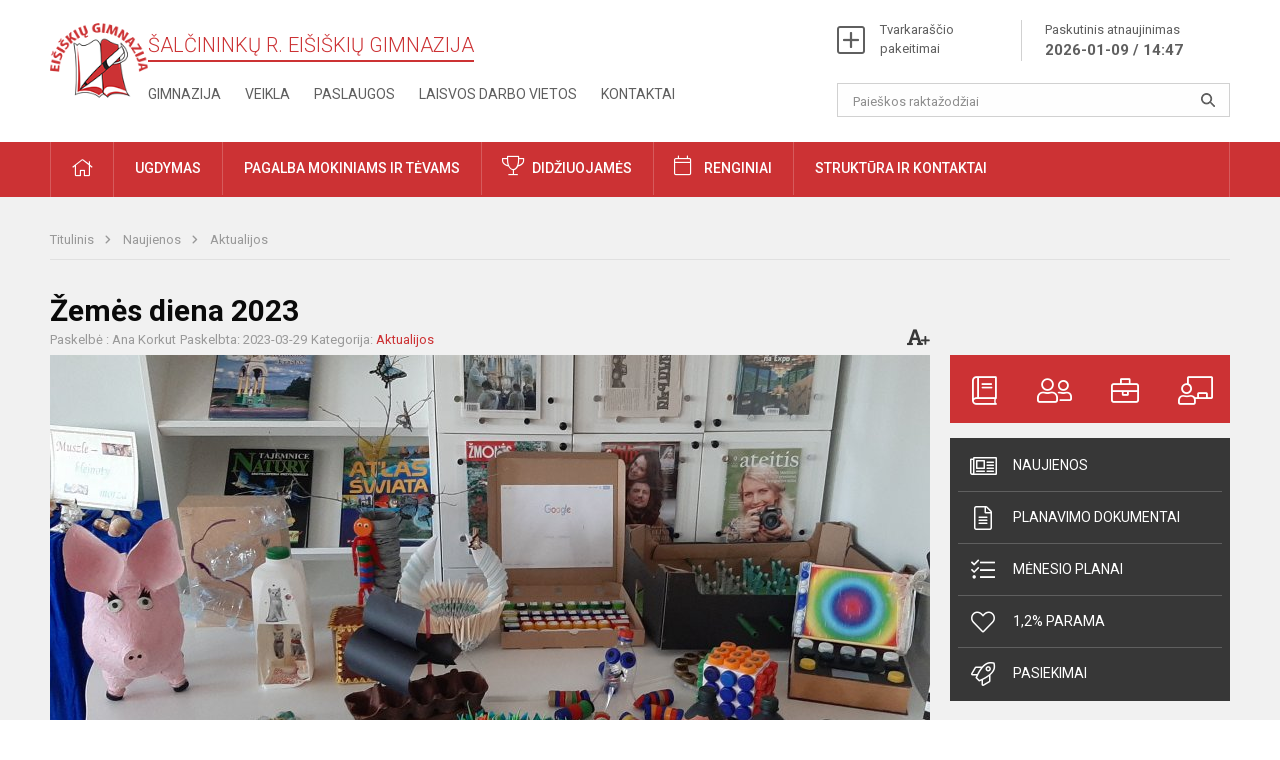

--- FILE ---
content_type: text/html; charset=UTF-8
request_url: https://eisiskiugimnazija.lt/lt/naujienos/aktualijos/2023/03/zemes-diena-2023
body_size: 8278
content:
<!doctype html>
<html class="no-js" lang="en">
<head>
    <meta charset="utf-8"/>
<meta http-equiv="x-ua-compatible" content="ie=edge">
<meta name="viewport" content="width=device-width, initial-scale=1.0"/>
<meta name="title" content="Žemės diena 2023">
<meta name="description" content="Kovo 21 d... ">
<meta name="theme-color" content="#000000"/>
<meta name="mobile-web-app-capable" content="yes">

<link rel="apple-touch-icon" sizes="180x180" href="/apple-touch-icon.png">
<link rel="icon" type="image/png" sizes="32x32" href="/favicon-32x32.png">
<link rel="icon" type="image/png" sizes="16x16" href="/favicon-16x16.png">
<link rel="manifest" href="/manifest.json">
<meta name="msapplication-TileColor" content="#da532c">




<title>
            Žemės diena 2023 | Šalčininkų r. Eišiškių gimnazija
    </title>

<link rel="stylesheet" href="/assets/build/css/app.css?id=205498aa96575c4844a0"/>

<link href="https://fonts.googleapis.com/css?family=Roboto:300,400,500,700&amp;subset=latin-ext" rel="stylesheet">
<link href="https://fonts.googleapis.com/css?family=Roboto+Condensed&amp;subset=latin-ext" rel="stylesheet">

    
                
                    
            
    <meta property="og:site_name" content="Šalčininkų r. Eišiškių gimnazija"/>
    <meta property="og:title" content="Žemės diena 2023"/>
    <meta property="og:description" content="Kovo 21 d... "/>
    <meta property="og:image" content="/app/default/assets/naujienos/20230324_083911.jpg"/>
    <meta property="og:url" content="https://eisiskiugimnazija.lt/lt/naujienos/aktualijos/2023/03/zemes-diena-2023 "/>
    <meta property="og:type" content="website"/>

<script>
    var Laravel = {
        csrfToken: 'DuTPNeuJQRvPVepg96CdwmmPapC8oJgAmxtsR9us',
        recaptchaKey: '6LcytisUAAAAAG2BTLV6ivzH0ECI4fRxwEyoIZFM'
    };
</script>



</head>
<body class="">
<div id="fb-root"></div>
<script>(function (d, s, id) {
        var js, fjs = d.getElementsByTagName(s)[0];
        if (d.getElementById(id)) return;
        js = d.createElement(s);
        js.id = id;
        js.src = "//connect.facebook.net/lt_LT/sdk.js#xfbml=1&version=v2.10&appId=1142490675765092";
        fjs.parentNode.insertBefore(js, fjs);
    }(document, 'script', 'facebook-jssdk'));
</script>


<script>
    document.addEventListener("DOMContentLoaded", function (event) {
        $('a').keyup(function (e) {
            var active_a = $(document.activeElement);
            var parent_a = active_a.parents('ul').prev('a');

            //po tab paspaudimo uzdaromi visi expanded, isskyrus navigacijos parent elementa
            $('a').attr("aria-expanded", 'false');
            parent_a.attr("aria-expanded", 'true');

            //Paspaudus pele uzdaromi visi expanded
            $( "body" ).click(function() {
                $(this).attr("aria-expanded", 'false');
            });

            //paspaudus enter atidaromas expanded, visi kiti uzdaromi
            if (e.keyCode == 13) {
                $('a').attr("aria-expanded", 'false');
                var is_expanded = $(this).attr('aria-expanded');

                if (is_expanded === 'true') {
                    $(this).attr("aria-expanded", 'false');
                } else {
                    $(this).attr("aria-expanded", 'true');
                }
            }
        });
    });
</script>

<div class="cookies-hold" id="europeCookieWrapper" style="display: none;">
    <div class="row">
        <div class="small-12 medium-9 large-10 columns nopadleft cookies-text">
            cookies::body
        </div>
        <div class="small-12 medium-3 large-2 columns nopadright cookies-button">
            <a class="btn-grey" id="europeCookieClose">cookies::agree</a>
        </div>
    </div>
</div>


<div class="small-12 columns nopad mobile-nav-top-block">
    <div class="small-3 medium-2 columns mobile-logo text-center">
        <a href="/"><img src="/app/default/assets/mokykla/logo.png"></a>
    </div>
    <div class="small-9 medium-10 columns nopad mobile-top-nav">
        <ul>
            
                            <li><a href="https://eisiskiugimnazija.lt/lt/tvarkarasciai/tvarkarasciu-pakeitimai"><i class="fal fa-exchange"></i></a></li>
                            <li><a href="https://eisiskiugimnazija.lt/lt/paskutiniai-atnaujinimai"><i class="fal fa-clock"></i></a></li>
                        
            <li><a href="#" class="trigger-search"><i class="fal fa-search"></i></a></li>
            <li><a href="#" class="trigger">
                    <i class="fal fa-bars"></i>
                    <i class="fal fa-times" style="display: none;"></i>
                </a>
            </li>
        </ul>
    </div>
</div>


<div class="row row-padd">
    <div class="small-12 columns mobile-search-block text-center">
        <form action="https://eisiskiugimnazija.lt/lt/search">
            <input type="text"
                   placeholder="Paieškos raktažodžiai"
                   name="q"
                   autocomplete="off"
                   value=""
            >
            <button type="submit"></button>
        </form>
    </div>
</div>

<div class="small-12 columns nopad mobile-nav-list">
    <style>
    .nav ul li a[aria-expanded="true"] + ul {
        display: block;
    }
</style>

<ul>
                                        <li class="">
                    <a aria-haspopup="true" aria-expanded="false" role="button" target="_self"
                       class="" href="https://eisiskiugimnazija.lt/lt/naujienos">Naujienos</a>
                </li>
                                                            <li class="">
                    <a aria-haspopup="true" aria-expanded="false" role="button" target="_self"
                       class="" href="https://eisiskiugimnazija.lt/lt/pagalba-mokiniams-ir-tevams">Pagalba mokiniams ir tėvams</a>
                </li>
                                                            <li class="">
                    <a aria-haspopup="true" aria-expanded="false" role="button" target="_self"
                       class="" href="https://eisiskiugimnazija.lt/lt/gimnazija">Gimnazija</a>
                </li>
                                                            <li class="">
                    <a aria-haspopup="true" aria-expanded="false" role="button" target="_self"
                       class="" href="https://eisiskiugimnazija.lt/lt/ugdymas">Ugdymas</a>
                </li>
                                                            <li class="">
                    <a aria-haspopup="true" aria-expanded="false" role="button" target="_self"
                       class="" href="https://eisiskiugimnazija.lt/lt/veikla">Veikla</a>
                </li>
                                                            <li class="">
                    <a aria-haspopup="true" aria-expanded="false" role="button" target="_self"
                       class="" href="https://eisiskiugimnazija.lt/lt/neformalus-svietimas">Neformalus švietimas</a>
                </li>
                                                            <li class="">
                    <a aria-haspopup="true" aria-expanded="false" role="button" target="_self"
                       class="" href="https://eisiskiugimnazija.lt/lt/struktura-ir-kontaktai">Struktūra ir kontaktai</a>
                </li>
                                                            <li class="">
                    <a aria-haspopup="true" aria-expanded="false" role="button" target="_self"
                       class="" href="https://eisiskiugimnazija.lt/lt/pasiekimai">Pasiekimai</a>
                </li>
                                                            <li class="">
                    <a aria-haspopup="true" aria-expanded="false" role="button" target="_self"
                       class="" href="https://eisiskiugimnazija.lt/lt/naujienos/renginiai">Renginiai</a>
                </li>
                                                            <li class="">
                    <a aria-haspopup="true" aria-expanded="false" role="button" target="_self"
                       class="" href="https://eisiskiugimnazija.lt/lt/paslaugos">Paslaugos</a>
                </li>
                                                            <li class="">
                    <a aria-haspopup="true" aria-expanded="false" role="button" target="_self"
                       class="" href="https://eisiskiugimnazija.lt/lt/struktura-ir-kontaktai/kontaktai">Kontaktai</a>
                </li>
                        </ul>
</div>

<div class="row row-padd">
    <div class="small-12 columns nopad header">
        <div class="small-1 columns nopad header-left">
            <a href="/"><img title="" src="/app/default/assets/mokykla/logo.png"></a>
        </div>
        <div class="small-7 columns nopad header-middle">
            <div class="small-12 columns nopadleft slogan">
                <span>Šalčininkų r. Eišiškių gimnazija</span>
            </div>
            <div class="small-12 columns nopadleft slonan-nav">
                
<ul class="">
            <li class="
        
        
        
        
        ">

        <a
                href="https://eisiskiugimnazija.lt/lt/gimnazija"
                target="_self"
                class=" "
                
                        >
            Gimnazija
        </a>

                </li>
            <li class="
        
        
        
        
        ">

        <a
                href="https://eisiskiugimnazija.lt/lt/veikla"
                target="_self"
                class=" "
                
                        >
            Veikla
        </a>

                </li>
            <li class="
        
        
        
        
        ">

        <a
                href="https://eisiskiugimnazija.lt/lt/paslaugos"
                target="_self"
                class=" "
                
                        >
            Paslaugos
        </a>

                </li>
            <li class="
        
        
        
        
        ">

        <a
                href="https://eisiskiugimnazija.lt/lt/laisvos-darbo-vietos"
                target="_self"
                class=" "
                
                        >
            Laisvos darbo vietos
        </a>

                </li>
            <li class="
        
        
        
        
        ">

        <a
                href="https://eisiskiugimnazija.lt/lt/struktura-ir-kontaktai/kontaktai"
                target="_self"
                class=" "
                
                        >
            Kontaktai
        </a>

                </li>
    
</ul>

            </div>
        </div>
        <div class="small-4 columns nopad header-right">
            <div class="small-12 columns nopad schedule">
                <ul>
                    <li><a href="/tvarkarasciai/tvarkarasciu-pakeitimai">Tvarkaraščio pakeitimai</a></li>
                    <li>
                        <a href="/paskutiniai-atnaujinimai">Paskutinis atnaujinimas
                            <span>2026-01-09 / 14:47</span>
                        </a>
                    </li>
                </ul>
            </div>
            <div class="small-12 columns nopad search-block">
                <form action="https://eisiskiugimnazija.lt/lt/search">
                    <input type="text"
                           placeholder="Paieškos raktažodžiai"
                           name="q"
                           autocomplete="off"
                           value=""
                    >
                    <button type="submit"></button>
                </form>
            </div>
        </div>
    </div>
</div>

<div class="bg-green">
    <div class="row row-padd">
        <div class="small-12 columns nopad nav">
            <style>
    .nav ul li a[aria-expanded="true"] + ul {
        display: block;
    }
</style>

<ul>
                                        <li class="">
                    <a aria-haspopup="true" aria-expanded="false" role="button" target="_self"
                       class="" href="https://eisiskiugimnazija.lt/lt"><i class="fal fa-home"></i></a>
                </li>
                                                                                                <li class="has-child ">
                    <a href="#" aria-haspopup="true" aria-expanded="false" role="button"
                       class="">Ugdymas</a>
                    <ul>
                                                    <li class="">
                                                                    <a target="_self" class=""
                                       href="https://eisiskiugimnazija.lt/lt/ugdymas/ugdymo-planas">Ugdymo planai</a>
                                                            </li>
                                                    <li class="">
                                                                    <a target="_self" class=""
                                       href="https://eisiskiugimnazija.lt/lt/tvarkarasciai/1-4-klasiu-mokiniu-pamoku-tvarkarastis">1 - 4 kl. tvarkaraštis</a>
                                                            </li>
                                                    <li class="">
                                                                    <a target="_self" class=""
                                       href="https://eisiskiugimnazija.lt/lt/tvarkarasciai/5-10-klasiu-mokiniu-pamoku-tvarkarastis">5-10 kl. pamokų tvarkaraštis</a>
                                                            </li>
                                                    <li class="">
                                                                    <a target="_self" class=""
                                       href="https://eisiskiugimnazija.lt/lt/tvarkarasciai/11-12-klasiu-tvarkarastis">11-12 klasių tvarkaraštis</a>
                                                            </li>
                                                    <li class="">
                                                                    <a target="_self" class=""
                                       href="https://eisiskiugimnazija.lt/lt/ugdymas/ugdymas-karjerai">Ugdymas karjerai</a>
                                                            </li>
                                                    <li class="">
                                                                    <a target="_self" class=""
                                       href="https://eisiskiugimnazija.lt/lt/neformalus-svietimas">Neformalus švietimas</a>
                                                            </li>
                                            </ul>
                </li>
                                                                                                <li class="has-child ">
                    <a href="#" aria-haspopup="true" aria-expanded="false" role="button"
                       class="">Pagalba mokiniams ir tėvams</a>
                    <ul>
                                                    <li class="">
                                                                    <a target="_self" class=""
                                       href="https://eisiskiugimnazija.lt/lt/pagalba-mokiniams-ir-tevams/visuomenes-sveikatos-prieziuros-specialistas">Visuomenės sveikatos priežiūros specialistas</a>
                                                            </li>
                                                    <li class="">
                                                                    <a target="_self" class=""
                                       href="https://eisiskiugimnazija.lt/lt/pagalba-mokiniams-ir-tevams/psichologas">Psichologas</a>
                                                            </li>
                                                    <li class="">
                                                                    <a target="_self" class=""
                                       href="https://eisiskiugimnazija.lt/lt/pagalba-mokiniams-ir-tevams/logopedas">Logopedas</a>
                                                            </li>
                                                    <li class="">
                                                                    <a target="_self" class=""
                                       href="https://eisiskiugimnazija.lt/lt/pagalba-mokiniams-ir-tevams/socialinis-pedagogas">Socialinis pedagogas</a>
                                                            </li>
                                            </ul>
                </li>
                                                                                                <li class="achievements">
                    <a aria-haspopup="true" aria-expanded="false" role="button" target="_self"
                       class="achievements" href="https://eisiskiugimnazija.lt/lt/naujienos/didziuojames">Didžiuojamės</a>
                </li>
                                                                                                                        <li class="events">
                    <a aria-haspopup="true" aria-expanded="false" role="button" target="_self"
                       class="events" href="https://eisiskiugimnazija.lt/lt/naujienos/renginiai">Renginiai</a>
                </li>
                                                                                    <li class="has-child ">
                    <a href="#" aria-haspopup="true" aria-expanded="false" role="button"
                       class="">Struktūra ir kontaktai</a>
                    <ul>
                                                    <li class="">
                                                                    <a target="_self" class=""
                                       href="https://eisiskiugimnazija.lt/lt/struktura-ir-kontaktai/administracija">Administracija</a>
                                                            </li>
                                                    <li class="">
                                                                    <a target="_self" class=""
                                       href="https://eisiskiugimnazija.lt/lt/struktura-ir-kontaktai/mokytojai">Mokytojai</a>
                                                            </li>
                                                    <li class="">
                                                                    <a target="_self" class=""
                                       href="https://eisiskiugimnazija.lt/lt/struktura-ir-kontaktai/mokiniu-taryba">Mokinių taryba</a>
                                                            </li>
                                                    <li class="">
                                                                    <a target="_self" class=""
                                       href="https://eisiskiugimnazija.lt/lt/struktura-ir-kontaktai/gimnazijos-taryba">Gimnazijos taryba</a>
                                                            </li>
                                                    <li class="">
                                                                    <a target="_self" class=""
                                       href="https://eisiskiugimnazija.lt/lt/struktura-ir-kontaktai/metodine-taryba">Metodinė taryba</a>
                                                            </li>
                                                    <li class="">
                                                                    <a target="_self" class=""
                                       href="https://eisiskiugimnazija.lt/lt/struktura-ir-kontaktai/kontaktai">Kontaktai</a>
                                                            </li>
                                            </ul>
                </li>
                        </ul>
        </div>
    </div>
</div>

<div class="content" id="content">

    <div class="row row-padd">
            <div class="small-12 columns nopad breads">
        <ul>
                        <li>
                <a href="/">
                    Titulinis
                </a>
            </li>
            
                                                                        <li>
                            <a href="https://eisiskiugimnazija.lt/naujienos">
                                Naujienos
                            </a>
                        </li>
                                                                                                            <li>
                            <a href="https://eisiskiugimnazija.lt/naujienos/aktualijos">
                                Aktualijos
                            </a>
                        </li>
                                                                                                                                                                                                                    </ul>
    </div>

        

        <div class="small-12 medium-8 large-9 columns nopad content-main">
                        
                                                            
    <div class="small-12 columns nopad entry">
        <div class="entry article-block">
            <h1>Žemės diena 2023</h1>
            <a href="" id="page-font-size">
                <i class="fas fa-font"></i>
                <i class="fas fa-plus"></i>
            </a>
            <ul>
                                    <li>Paskelbė
                        : Ana Korkut</li>
                
                <li>Paskelbta: 2023-03-29</li>

                                    <li>Kategorija: <a href="https://eisiskiugimnazija.lt/naujienos/aktualijos"
                        >Aktualijos</a></li>
                            </ul>
        </div>

                    <div data-caption="" class="small-12 columns nopad img-full"
                 style="background: url('/app/default/assets/naujienos/a4d3072ad48463b02658c24dbbf66fb7.jpg') no-repeat center center">
            </div>
                                    <span class="media-comment"></span>
        
        <div class="small-12 columns nopad add-shadow content-school">

            
                                            
            
                                <div class="small-12 columns gallery-thumbs nopad" id="gallery-2">
        <ul>
                                                                                                <li><a data-caption="" data-fancybox="gallery" rel="group"
                       href="/app/default/assets/naujienos/2775860ae343178c56f50176b3d51c62.jpg"
                       style="background:url(/app/default/assets/naujienos/a51bd8c61689fc5572009e9b26b581ff.jpg) no-repeat center center;"></a>
                                    </li>
                                                            <li><a data-caption="" data-fancybox="gallery" rel="group"
                       href="/app/default/assets/naujienos/1bae44c9fb351a884b182fd70b7ec948.jpg"
                       style="background:url(/app/default/assets/naujienos/06f913de8f9493f923f1471e0eba3535.jpg) no-repeat center center;"></a>
                                    </li>
                                                            <li><a data-caption="" data-fancybox="gallery" rel="group"
                       href="/app/default/assets/naujienos/0aaf04769c215dcf27838a166f17d811.jpg"
                       style="background:url(/app/default/assets/naujienos/63df6ad2c859c863611a5058ba68fb14.jpg) no-repeat center center;"></a>
                                    </li>
                                                            <li><a data-caption="" data-fancybox="gallery" rel="group"
                       href="/app/default/assets/naujienos/f32978ee574424fe19eafa195f323067.jpg"
                       style="background:url(/app/default/assets/naujienos/540de38a80b1d0b0c96c60a408098964.jpg) no-repeat center center;"></a>
                                    </li>
                                                            <li><a data-caption="" data-fancybox="gallery" rel="group"
                       href="/app/default/assets/naujienos/1bbb2bed49b21fc338f5a7fe674f47b6.jpg"
                       style="background:url(/app/default/assets/naujienos/f2a6d12925b079e042e68ee55204f0f4.jpg) no-repeat center center;"></a>
                                    </li>
                                                            <li><a data-caption="" data-fancybox="gallery" rel="group"
                       href="/app/default/assets/naujienos/49189d1fcff9e53acab3d8e673d95878.jpg"
                       style="background:url(/app/default/assets/naujienos/8a6e1c535452f128a178ddd261620b69.jpg) no-repeat center center;"></a>
                                    </li>
                                                            <li><a data-caption="" data-fancybox="gallery" rel="group"
                       href="/app/default/assets/naujienos/9b449fccaae4b786c868a01609ce65c5.jpg"
                       style="background:url(/app/default/assets/naujienos/48be9504c4b9ea26fb4ccbb1f7c791b8.jpg) no-repeat center center;"></a>
                                    </li>
                                                            <li><a data-caption="" data-fancybox="gallery" rel="group"
                       href="/app/default/assets/naujienos/6d7df61befb5e8b4dd80c8845c1b2426.jpg"
                       style="background:url(/app/default/assets/naujienos/51c26cf6b9c5c99246d69918d55e0d11.jpg) no-repeat center center;"></a>
                                    </li>
                                                            <li><a data-caption="" data-fancybox="gallery" rel="group"
                       href="/app/default/assets/naujienos/9d82c5e7789e6373e03daf55b7b40a92.jpg"
                       style="background:url(/app/default/assets/naujienos/a9470b99d7f68d18b874fd90939fa2dc.jpg) no-repeat center center;"></a>
                                    </li>
                                                            <li><a data-caption="" data-fancybox="gallery" rel="group"
                       href="/app/default/assets/naujienos/451c3fb2ab75669da9c6e6100a850299.jpg"
                       style="background:url(/app/default/assets/naujienos/c695045e3634f41cd5dcd2f098dc072a.jpg) no-repeat center center;"></a>
                                    </li>
                                                            <li><a data-caption="" data-fancybox="gallery" rel="group"
                       href="/app/default/assets/naujienos/c28ac18ada37e0c16d2db7755d62d1a7.jpg"
                       style="background:url(/app/default/assets/naujienos/ba9b732c2fd09916e6d7a9a300142ce6.jpg) no-repeat center center;"></a>
                                    </li>
                                                            <li><a data-caption="" data-fancybox="gallery" rel="group"
                       href="/app/default/assets/naujienos/63bc123b479af1e9386f342652170f10.jpg"
                       style="background:url(/app/default/assets/naujienos/f230af31152b9718098435a5f91a5e1f.jpg) no-repeat center center;"></a>
                                    </li>
                                                            <li><a data-caption="" data-fancybox="gallery" rel="group"
                       href="/app/default/assets/naujienos/63cf5ff515529268fb6524ab8895ba80.jpg"
                       style="background:url(/app/default/assets/naujienos/65ff468c506f0bf3c44fb2a45da2ac0e.jpg) no-repeat center center;"></a>
                                    </li>
                                                            <li><a data-caption="" data-fancybox="gallery" rel="group"
                       href="/app/default/assets/naujienos/bfd78c439fceac54f0f02d47200609e1.jpg"
                       style="background:url(/app/default/assets/naujienos/1e15788564ae87332553eab142d37ff8.jpg) no-repeat center center;"></a>
                                    </li>
                                                            <li><a data-caption="" data-fancybox="gallery" rel="group"
                       href="/app/default/assets/naujienos/fb07e162cfa21a6744bcebc63a7fbd1f.jpg"
                       style="background:url(/app/default/assets/naujienos/bc9820cec4957a67457372ef0ffe118d.jpg) no-repeat center center;"></a>
                                    </li>
                                                            <li><a data-caption="" data-fancybox="gallery" rel="group"
                       href="/app/default/assets/naujienos/d870396bca1734fecab2447e050a40a6.jpg"
                       style="background:url(/app/default/assets/naujienos/dff0fe1943859e00ba8b33300bea5bfd.jpg) no-repeat center center;"></a>
                                    </li>
                                                            <li><a data-caption="" data-fancybox="gallery" rel="group"
                       href="/app/default/assets/naujienos/0bc9d53cb6ebc1d26220b1d3eb646fbe.jpg"
                       style="background:url(/app/default/assets/naujienos/7d985a7e2fc16b2b3fe446e94db2a121.jpg) no-repeat center center;"></a>
                                    </li>
                                                                                                <li><a data-caption="" data-fancybox="gallery" rel="group"
                       href="/app/default/assets/naujienos/0e7e977ae806f4fd800e029b40342c5a.jpg"
                       style="background:url(/app/default/assets/naujienos/d7448c99c0684e0ffaf88d47cd74dc51.jpg) no-repeat center center;"></a>
                                    </li>
                    </ul>
    </div>

            
            
            
            <div class="small-12
                                medium-12
                                columns nopad article-bottom-right text-right">
                <span class="thanks_button_label">Nepamirškite padėkoti autoriui</span>

                <a href="/feedback/action"
   data-slug="thankyou"
   data-entry_type="Mokyklos\NaujienosModule\Naujiena\NaujienaModel"
   data-entry_id="856"
   class="btn-main-simple thanks_button feedback_button feedback_button_thankyou">
    Ačiū
    <span>0</span>
</a>

<script type="text/javascript">
    window.addEventListener("load", sliderFunction, false);
    function sliderFunction() {
        var button_slug = 'thankyou';
        var button = $(".feedback_button_" + button_slug);

        button.click(function (e) {
            e.preventDefault();

            var formData = $(this).data();

            $.ajax({
                url: $(this).attr('href'),
                dataType: 'json',
                method: 'GET',
                data: formData
            }).done(function (response) {
                if (response.success) {
                    var countHolder = button.children('span');
                    countHolder.text(parseInt(countHolder.text()) + 1);
                    button.children('span').text();
                    button.attr('disabled', true);
                    $('.feedback_button').attr('disabled', true);
                }
            });
        });
    }
</script>

            </div>

            <div class="small-12 columns nopad fb-block">
                                            </div>

            <div class="small-12 columns nopad back">
    <a href="javascript:void(0);" class="btn_back">Grįžti</a>
</div>

        </div>
    </div>

            <div class="small-12 columns nopad content-subtitle">
            Ankstesnės naujienos
        </div>
        <div class="small-12 columns nopad news-list">
            <ul>
                                        
    
<li>
    <div class="small-12 columns nopad news-item">
        <a href="https://eisiskiugimnazija.lt/lt/naujienos/aktualijos/2023/03/spalvotu-kojiniu-diena" target="_self">
                        <div class="small-12 columns nopad news-img"
                 style="background: url('/app/default/assets/naujienos/c5eac96bd2dc4ca0984503f5f3c51e19.jpg') no-repeat center center">
            </div>
        </a>
        <div class="small-12 columns nopad add-shadow news-item-content">
            <div class="small-12 columns nopad news-title">
                <a href="https://eisiskiugimnazija.lt/lt/naujienos/aktualijos/2023/03/spalvotu-kojiniu-diena" target="_self">Spalvotų kojinių diena</a>
            </div>
                            <div class="small-12 columns nopad news-info">
                    <ul>
                        <li>Paskelbta: 2023-03-22</li>

                                                    <li>Kategorija: <a
                                        href="https://eisiskiugimnazija.lt/naujienos/aktualijos">Aktualijos</a>
                            </li>
                                            </ul>
                </div>
            
            <div class="small-12 columns nopad news-text">
                Kasmet kovo 21 d...

            </div>
            <div class="news-more text-right">
                                                            <i class="far fa-camera"></i>
                                                                        <a href="https://eisiskiugimnazija.lt/lt/naujienos/aktualijos/2023/03/spalvotu-kojiniu-diena" target="_self">Plačiau</a>
            </div>
        </div>
    </div>
</li>
                                        
    
<li>
    <div class="small-12 columns nopad news-item">
        <a href="https://eisiskiugimnazija.lt/lt/naujienos/aktualijos/2023/03/tiksliuju-mokslu-savaite" target="_self">
                        <div class="small-12 columns nopad news-img"
                 style="background: url('/app/default/assets/naujienos/2c692d3422aef6e5847698c4a7744c1a.jpg') no-repeat center center">
            </div>
        </a>
        <div class="small-12 columns nopad add-shadow news-item-content">
            <div class="small-12 columns nopad news-title">
                <a href="https://eisiskiugimnazija.lt/lt/naujienos/aktualijos/2023/03/tiksliuju-mokslu-savaite" target="_self">Tiksliųjų mokslų savaitė</a>
            </div>
                            <div class="small-12 columns nopad news-info">
                    <ul>
                        <li>Paskelbta: 2023-03-21</li>

                                                    <li>Kategorija: <a
                                        href="https://eisiskiugimnazija.lt/naujienos/aktualijos">Aktualijos</a>
                            </li>
                                            </ul>
                </div>
            
            <div class="small-12 columns nopad news-text">
                Eišiškių gimnazijoje...

            </div>
            <div class="news-more text-right">
                                                            <i class="far fa-camera"></i>
                                                                        <a href="https://eisiskiugimnazija.lt/lt/naujienos/aktualijos/2023/03/tiksliuju-mokslu-savaite" target="_self">Plačiau</a>
            </div>
        </div>
    </div>
</li>
                                        
    
<li>
    <div class="small-12 columns nopad news-item">
        <a href="https://eisiskiugimnazija.lt/lt/naujienos/aktualijos/2023/03/edukacine-isvyka-po-salcininku-krasta" target="_self">
                        <div class="small-12 columns nopad news-img"
                 style="background: url('/app/default/assets/naujienos/fc1adcd63ed8f1176ae19f79b860caad.jpg') no-repeat center center">
            </div>
        </a>
        <div class="small-12 columns nopad add-shadow news-item-content">
            <div class="small-12 columns nopad news-title">
                <a href="https://eisiskiugimnazija.lt/lt/naujienos/aktualijos/2023/03/edukacine-isvyka-po-salcininku-krasta" target="_self">Edukacinė išvyka po Šalčininkų kraštą</a>
            </div>
                            <div class="small-12 columns nopad news-info">
                    <ul>
                        <li>Paskelbta: 2023-03-20</li>

                                                    <li>Kategorija: <a
                                        href="https://eisiskiugimnazija.lt/naujienos/aktualijos">Aktualijos</a>
                            </li>
                                            </ul>
                </div>
            
            <div class="small-12 columns nopad news-text">
                Keletas akimirkų iš išvykos...

            </div>
            <div class="news-more text-right">
                                                            <i class="far fa-camera"></i>
                                                                        <a href="https://eisiskiugimnazija.lt/lt/naujienos/aktualijos/2023/03/edukacine-isvyka-po-salcininku-krasta" target="_self">Plačiau</a>
            </div>
        </div>
    </div>
</li>
                                        
    
<li>
    <div class="small-12 columns nopad news-item">
        <a href="https://eisiskiugimnazija.lt/lt/naujienos/aktualijos/2023/03/finansinio-rastingumo-pamoka-pinigu-muziejuje" target="_self">
                        <div class="small-12 columns nopad news-img"
                 style="background: url('/app/default/assets/naujienos/103867ce72e0a2ed0729ebb86193d9ce.jpg') no-repeat center center">
            </div>
        </a>
        <div class="small-12 columns nopad add-shadow news-item-content">
            <div class="small-12 columns nopad news-title">
                <a href="https://eisiskiugimnazija.lt/lt/naujienos/aktualijos/2023/03/finansinio-rastingumo-pamoka-pinigu-muziejuje" target="_self">Finansinio raštingumo pamoka Pinigų muziejuje</a>
            </div>
                            <div class="small-12 columns nopad news-info">
                    <ul>
                        <li>Paskelbta: 2023-03-20</li>

                                                    <li>Kategorija: <a
                                        href="https://eisiskiugimnazija.lt/naujienos/aktualijos">Aktualijos</a>
                            </li>
                                            </ul>
                </div>
            
            <div class="small-12 columns nopad news-text">
                Uczniowie klasy 9a...

            </div>
            <div class="news-more text-right">
                                                            <i class="far fa-camera"></i>
                                                                        <a href="https://eisiskiugimnazija.lt/lt/naujienos/aktualijos/2023/03/finansinio-rastingumo-pamoka-pinigu-muziejuje" target="_self">Plačiau</a>
            </div>
        </div>
    </div>
</li>
                                        
    
<li>
    <div class="small-12 columns nopad news-item">
        <a href="https://eisiskiugimnazija.lt/lt/naujienos/aktualijos/2023/03/mokomes-kartu-su-robotuku-photon-robot" target="_self">
                        <div class="small-12 columns nopad news-img"
                 style="background: url('/app/default/assets/naujienos/ee9595a5d82892ced602e6bc109375fb.jpg') no-repeat center center">
            </div>
        </a>
        <div class="small-12 columns nopad add-shadow news-item-content">
            <div class="small-12 columns nopad news-title">
                <a href="https://eisiskiugimnazija.lt/lt/naujienos/aktualijos/2023/03/mokomes-kartu-su-robotuku-photon-robot" target="_self">Mokomės kartu su robotuku „Photon Robot“</a>
            </div>
                            <div class="small-12 columns nopad news-info">
                    <ul>
                        <li>Paskelbta: 2023-03-20</li>

                                                    <li>Kategorija: <a
                                        href="https://eisiskiugimnazija.lt/naujienos/aktualijos">Aktualijos</a>
                            </li>
                                            </ul>
                </div>
            
            <div class="small-12 columns nopad news-text">
                Kovo 6-17 dienomis...

            </div>
            <div class="news-more text-right">
                                                            <i class="far fa-camera"></i>
                                                                        <a href="https://eisiskiugimnazija.lt/lt/naujienos/aktualijos/2023/03/mokomes-kartu-su-robotuku-photon-robot" target="_self">Plačiau</a>
            </div>
        </div>
    </div>
</li>
                                        
    
<li>
    <div class="small-12 columns nopad news-item">
        <a href="https://eisiskiugimnazija.lt/lt/naujienos/aktualijos/2023/03/pirmoji-pazintis-su-robotais" target="_self">
                        <div class="small-12 columns nopad news-img"
                 style="background: url('/app/default/assets/naujienos/a138ed2f5c3c9a4932aa2a302f12e97d.jpg') no-repeat center center">
            </div>
        </a>
        <div class="small-12 columns nopad add-shadow news-item-content">
            <div class="small-12 columns nopad news-title">
                <a href="https://eisiskiugimnazija.lt/lt/naujienos/aktualijos/2023/03/pirmoji-pazintis-su-robotais" target="_self">Pirmoji pažintis su robotais</a>
            </div>
                            <div class="small-12 columns nopad news-info">
                    <ul>
                        <li>Paskelbta: 2023-03-17</li>

                                                    <li>Kategorija: <a
                                        href="https://eisiskiugimnazija.lt/naujienos/aktualijos">Aktualijos</a>
                            </li>
                                            </ul>
                </div>
            
            <div class="small-12 columns nopad news-text">
                Vykdant Kultūros paso...

            </div>
            <div class="news-more text-right">
                                                            <i class="far fa-camera"></i>
                                                                        <a href="https://eisiskiugimnazija.lt/lt/naujienos/aktualijos/2023/03/pirmoji-pazintis-su-robotais" target="_self">Plačiau</a>
            </div>
        </div>
    </div>
</li>
                                        
    
<li>
    <div class="small-12 columns nopad news-item">
        <a href="https://eisiskiugimnazija.lt/lt/naujienos/aktualijos/2023/03/motyvacija" target="_self">
                        <div class="small-12 columns nopad news-img"
                 style="background: url('/app/default/assets/naujienos/a15552067a984ca649da8b3397620b9e.jpg') no-repeat center center">
            </div>
        </a>
        <div class="small-12 columns nopad add-shadow news-item-content">
            <div class="small-12 columns nopad news-title">
                <a href="https://eisiskiugimnazija.lt/lt/naujienos/aktualijos/2023/03/motyvacija" target="_self">&quot;Motyvacija&quot;</a>
            </div>
                            <div class="small-12 columns nopad news-info">
                    <ul>
                        <li>Paskelbta: 2023-03-14</li>

                                                    <li>Kategorija: <a
                                        href="https://eisiskiugimnazija.lt/naujienos/aktualijos">Aktualijos</a>
                            </li>
                                            </ul>
                </div>
            
            <div class="small-12 columns nopad news-text">
                9- 10 klasių mokiniai...

            </div>
            <div class="news-more text-right">
                                                            <i class="far fa-camera"></i>
                                                                        <a href="https://eisiskiugimnazija.lt/lt/naujienos/aktualijos/2023/03/motyvacija" target="_self">Plačiau</a>
            </div>
        </div>
    </div>
</li>
                                        
    
<li>
    <div class="small-12 columns nopad news-item">
        <a href="https://eisiskiugimnazija.lt/lt/naujienos/aktualijos/2023/03/lietuviu-kalbos-savaite-2023" target="_self">
                        <div class="small-12 columns nopad news-img"
                 style="background: url('/app/default/assets/naujienos/68718cbd3f71375b48875e91a3774fbb.jpg') no-repeat center center">
            </div>
        </a>
        <div class="small-12 columns nopad add-shadow news-item-content">
            <div class="small-12 columns nopad news-title">
                <a href="https://eisiskiugimnazija.lt/lt/naujienos/aktualijos/2023/03/lietuviu-kalbos-savaite-2023" target="_self">Lietuvių kalbos savaitė 2023</a>
            </div>
                            <div class="small-12 columns nopad news-info">
                    <ul>
                        <li>Paskelbta: 2023-03-14</li>

                                                    <li>Kategorija: <a
                                        href="https://eisiskiugimnazija.lt/naujienos/aktualijos">Aktualijos</a>
                            </li>
                                            </ul>
                </div>
            
            <div class="small-12 columns nopad news-text">
                Eišiškių gimnazijoje...

            </div>
            <div class="news-more text-right">
                                                            <i class="far fa-camera"></i>
                                                                        <a href="https://eisiskiugimnazija.lt/lt/naujienos/aktualijos/2023/03/lietuviu-kalbos-savaite-2023" target="_self">Plačiau</a>
            </div>
        </div>
    </div>
</li>
                                        
    
<li>
    <div class="small-12 columns nopad news-item">
        <a href="https://eisiskiugimnazija.lt/lt/naujienos/aktualijos/2023/03/zvaigzdes-peledoms" target="_self">
                        <div class="small-12 columns nopad news-img"
                 style="background: url('/app/default/assets/naujienos/d045b41696b764113ad4fd1acf8dbd94.jpg') no-repeat center center">
            </div>
        </a>
        <div class="small-12 columns nopad add-shadow news-item-content">
            <div class="small-12 columns nopad news-title">
                <a href="https://eisiskiugimnazija.lt/lt/naujienos/aktualijos/2023/03/zvaigzdes-peledoms" target="_self">„Žvaigždės pelėdoms“</a>
            </div>
                            <div class="small-12 columns nopad news-info">
                    <ul>
                        <li>Paskelbta: 2023-03-09</li>

                                                    <li>Kategorija: <a
                                        href="https://eisiskiugimnazija.lt/naujienos/aktualijos">Aktualijos</a>
                            </li>
                                            </ul>
                </div>
            
            <div class="small-12 columns nopad news-text">
                Kovo 7 dieną...

            </div>
            <div class="news-more text-right">
                                                            <i class="far fa-camera"></i>
                                                                        <a href="https://eisiskiugimnazija.lt/lt/naujienos/aktualijos/2023/03/zvaigzdes-peledoms" target="_self">Plačiau</a>
            </div>
        </div>
    </div>
</li>
                            </ul>
        </div>
            </div>

        <div class="small-12 medium-4 large-3 columns nopadright content-side">
                        
<div class="small-12 columns nopad side-top-nav">
    <ul>
                    <li>
                <a href="https://www.manodienynas.lt/" target="_blank">
                    <i class="fal fa-book"></i>
                </a>
                <span>Elektroninis dienynas</span>
            </li>
                    <li>
                <a href="https://eisiskiugimnazija.lt/lt/tevams" target="_self">
                    <i class="fal fa-user-friends"></i>
                </a>
                <span>Tėvams</span>
            </li>
                    <li>
                <a href="https://eisiskiugimnazija.lt/lt/mokiniams" target="_self">
                    <i class="fal fa-briefcase"></i>
                </a>
                <span>Mokiniams</span>
            </li>
                    <li>
                <a href="https://eisiskiugimnazija.lt/lt/mokytojams" target="_self">
                    <i class="fal fa-chalkboard-teacher"></i>
                </a>
                <span>Mokytojams</span>
            </li>
            </ul>
</div>
                
<div class="small-12 columns nopad side-nav">
    <ul>
                    <li>
                <a href="https://eisiskiugimnazija.lt/lt/naujienos" target="_self">
                    <i class="fal fa-newspaper"></i> Naujienos
                </a>
            </li>
                    <li>
                <a href="https://eisiskiugimnazija.lt/lt/veikla/planavimo-dokumentai" target="_self">
                    <i class="fal fa-file-alt"></i> Planavimo dokumentai
                </a>
            </li>
                    <li>
                <a href="https://eisiskiugimnazija.lt/lt/menesio-veiklos-planai" target="_self">
                    <i class="fal fa-tasks"></i> Mėnesio planai
                </a>
            </li>
                    <li>
                <a href="https://eisiskiugimnazija.lt/lt/2-parama" target="_self">
                    <i class="fal fa-heart"></i> 1,2% Parama
                </a>
            </li>
                    <li>
                <a href="https://eisiskiugimnazija.lt/lt/pasiekimai" target="_self">
                    <i class="fal fa-rocket"></i> Pasiekimai
                </a>
            </li>
            </ul>
</div>
                
<div class="small-12 columns nopad side-lessons-title">
    
</div>
<div class="small-12 columns nopad side-lessons-timetable">
    <i class="far fa-clock"></i>
            Pertrauka
        <div class="timetable-full">
        <ul>
                        <li><strong>1.</strong> 08.00 – 08.45</li>
                        <li><strong>2.</strong> 08.55 – 09.40</li>
                        <li><strong>3.</strong> 09.55 – 10.40</li>
                        <li><strong>4.</strong> 11.10 – 11.55</li>
                        <li><strong>5.</strong> 12.10 – 12.55</li>
                        <li><strong>6.</strong> 13.10 – 13.50</li>
                        <li><strong>7.</strong> 14.00 – 14.40</li>
                    </ul>
    </div>
</div>

                
                <div style="max-width: 100%;" class="fb-page"
     data-href="https://www.facebook.com/gimnazjum.w.ejszyszkach/"
     data-tabs=""
     data-width=""
     data-height=""
     data-small-header="true"
     data-adapt-container-width="true"
     data-hide-cover="0"
     data-show-facepile="1"
></div>

    
        </div>
    </div>
</div>

<div class="footer">
    <div class="row row-padd">
        <div class="small-12 columns footer-row-block nopad">
            
                            <div class="small-12 medium-6 large-3 columns nopad footer-top">
                    <a href="https://eisiskiugimnazija.lt/lt/tvarkarasciai">
                        <i class="fal fa-clock"></i>
                        Tvarkaraščiai
                    </a>
                </div>
                            <div class="small-12 medium-6 large-3 columns nopad footer-top">
                    <a href="https://eisiskiugimnazija.lt/lt/mokiniu-pavezejimas">
                        <i class="fal fa-bus"></i>
                        Pavežėjimas
                    </a>
                </div>
                            <div class="small-12 medium-6 large-3 columns nopad footer-top">
                    <a href="https://eisiskiugimnazija.lt/lt/tvarkarasciai/tvarkarasciu-pakeitimai">
                        <i class="fal fa-clock"></i>
                        Tvarkaraščių pakeitimai
                    </a>
                </div>
                            <div class="small-12 medium-6 large-3 columns nopad footer-top">
                    <a href="https://eisiskiugimnazija.lt/lt/paslaugos/mokiniu-maitinimas">
                        <i class="fal fa-utensils"></i>
                        Valgiaraštis
                    </a>
                </div>
                    </div>
        <div class="small-12 columns footer-row-block nopad" data-equalizer>
            <div class="small-6 medium-6 large-3 columns footer-inside-block nopad" data-equalizer-watch>
                <div class="small-12 columns footer-middle-title nopad">Gimnazija</div>
                <div class="small-12 columns footer-middle-nav nopad">
                                        <ul>
                                                    <li>
                                <a class="" href="https://eisiskiugimnazija.lt/lt/gimnazija/misija-vizija-filosofija">Vizija, misija, veiklos prioritetai</a>
                            </li>
                                                    <li>
                                <a class="" href="https://eisiskiugimnazija.lt/lt/gimnazija/istorija">Istorija</a>
                            </li>
                                                    <li>
                                <a class="" href="https://eisiskiugimnazija.lt/lt/gimnazija/tradicijos">Tradicijos</a>
                            </li>
                                                    <li>
                                <a class="" href="https://eisiskiugimnazija.lt/lt/gimnazija/bendradarbiaujame">Bendradarbiaujame</a>
                            </li>
                                                    <li>
                                <a class="" href="https://eisiskiugimnazija.lt/lt/gimnazija/atributika">Atributika</a>
                            </li>
                                                    <li>
                                <a class="" href="https://eisiskiugimnazija.lt/lt/gimnazija/dainu-ir-sokiu-ansamblis-kwiaty-polskie">Ansamblis Kwiaty Polskie</a>
                            </li>
                                            </ul>
                </div>
            </div>
            <div class="small-6 medium-6 large-3 columns footer-inside-block nopad" data-equalizer-watch>
                <div class="small-12 columns footer-middle-title nopad">Paslaugos</div>
                <div class="small-12 columns footer-middle-nav nopad">
                                        <ul>
                                                    <li>
                                <a class="" href="https://eisiskiugimnazija.lt/lt/paslaugos/biblioteka">Biblioteka</a>
                            </li>
                                                    <li>
                                <a class="" href="https://eisiskiugimnazija.lt/lt/paslaugos/mokiniu-maitinimas">Mokinių maitinimas</a>
                            </li>
                                                    <li>
                                <a class="" href="https://eisiskiugimnazija.lt/lt/pagalba-mokiniams-ir-tevams/visuomenes-sveikatos-prieziuros-specialistas">Sveikatos priežiūra</a>
                            </li>
                                                    <li>
                                <a class="" href="https://eisiskiugimnazija.lt/lt/pagalba-mokiniams-ir-tevams/logopedas">Logopedas</a>
                            </li>
                                                    <li>
                                <a class="" href="https://eisiskiugimnazija.lt/lt/pagalba-mokiniams-ir-tevams/socialinis-pedagogas">Socialinis pedagogas</a>
                            </li>
                                                    <li>
                                <a class="" href="https://eisiskiugimnazija.lt/lt/pagalba-mokiniams-ir-tevams/psichologas">Psichologas</a>
                            </li>
                                            </ul>
                </div>
            </div>
            <div class="small-6 medium-6 large-3 columns footer-inside-block nopad" data-equalizer-watch>
                <div class="small-12 columns footer-middle-title nopad">Ataskaitos</div>
                <div class="small-12 columns footer-middle-nav nopad">
                                        <ul>
                                                    <li>
                                <a class="" href="https://eisiskiugimnazija.lt/lt/veikla/biudzetas">Finansinės ataskaitos</a>
                            </li>
                                                    <li>
                                <a class="" href="https://eisiskiugimnazija.lt/lt/veikla/viesieji-pirkimai">Viešieji pirkimai</a>
                            </li>
                                                    <li>
                                <a class="" href="https://eisiskiugimnazija.lt/lt/veikla/veiklos-ataskaitos">Veiklos ataskaitos</a>
                            </li>
                                                    <li>
                                <a class="" href="https://eisiskiugimnazija.lt/lt/projektine-veikla">Projektinė veikla</a>
                            </li>
                                            </ul>
                </div>
            </div>
            <div class="small-6 medium-6 large-3 columns footer-inside-block nopad" data-equalizer-watch>
                <div class="small-12 columns footer-middle-title nopad">Informacija</div>
                <div class="small-12 columns footer-middle-nav nopad">
                                        <ul>
                                                    <li>
                                <a class="" href="https://eisiskiugimnazija.lt/lt/naudingos-nuorodos">Naudingos nuorodos</a>
                            </li>
                                                    <li>
                                <a class="" href="https://eisiskiugimnazija.lt/lt/neformalus-svietimas">Neformalus švietimas</a>
                            </li>
                                            </ul>
                </div>
            </div>
        </div>
        <div class="small-12 columns footer-row-block nopad" data-equalizer>
            <div class="small-12 medium-6 large-3 columns footer-inside-block reset-height nopad" data-equalizer-watch>
                <div class="footer-bottom-centered">
                    <div class="small-12 columns footer-bottom-title nopad">
                        Pastabėjote klaidų?
                    </div>
                    <div class="small-12 columns footer-bottom-subtext nopad">
                        Turite pasiūlymų?
                    </div>
                    <div class="small-12 columns nopad">
                        <a href="mailto:eisiskiu.gimnazija@gmail.com" class="btn-grey">Rašykite</a>
                    </div>
                </div>
            </div>
            <div class="small-12 medium-6 large-3 columns footer-inside-block reset-height nopad" data-equalizer-watch>
                <div class="footer-bottom-centered">
                    <div class="small-12 columns footer-bottom-title nopad">
                        Bendraukime
                    </div>
                    <div class="small-12 columns nopad footer-socials">
                        <ul>
                                                            <li><a href="https://www.facebook.com/gimnazjum.w.ejszyszkach/" target="_blank" class="btn-icons btn-fb"></a>
                                </li>
                            
                            
                            
                                                            <li><a href="mailto:eisiskiu.gimnazija@gmail.com" class="btn-icons btn-mail"></a></li>
                            
                                                    </ul>
                    </div>
                </div>
            </div>
            <div class="small-12 medium-6 large-3 columns footer-inside-block reset-height nopad" data-equalizer-watch>
                <div class="footer-bottom-centered">
                    <div class="small-4 columns nopad">
            <a target="_blank" href="http://salcininkai.lt/">
            <img src="/app/default/assets/mokykla/steigejas.png">
        </a>
    </div>
<div class="small-8 columns nopad">
    <div class="small-12 columns footer-bottom-title nopad">
        Steigėjas
    </div>
    <div class="small-12 columns footer-bottom-subtext nopad">
                    <a class="steigejas_website" href="http://salcininkai.lt/"
               target="_blank">Šalčininkų raj. savivaldybė</a>
            </div>
</div>

                </div>
            </div>
            <div class="small-12 medium-6 large-3 columns footer-inside-block reset-height nopad footer-contact-info"
                 data-equalizer-watch>
                <span><p>Šalčininkų r. Eišiškių gimnazija<br>Savivaldybės biudžetinė įstaiga.<br>Įmonės kodas&nbsp;191416098<br>Vilniaus g. 81, LT - &nbsp;17017 Eišiškės<br>Šalčininkų rajonas<br>Tel.:&nbsp;<span class="skype_pnh_print_container"><a href="tel:+37038056471">+370 380 56 471</a><br></span>El. p.&nbsp;<a href="mailto:eisiskiu.gimnazija@gmail.com">eisiskiu.gimnazija@gmail.com</a><br>Duomenys kaupiami ir saugomi Juridinių asmenų registre</p></span>
                <a class="copy-to-clipboard"><i class="fal fa-copy"></i></a>
            </div>
        </div>
        <div class="small-12 columns nopad footer-copyright-block">
            <div class="small-12 medium-5 columns nopad copyright-left">
                <p>&copy; 2017. Eišiškių gimnazija. Visos teisės saugomos.<br>Kopijuoti turinį be raštiško gimnazijos sutikimo griežtai draudžiama.</p>
            </div>
            <div class="small-12 medium-2 columns nopad text-center footer-icons">
                                <ul>
                                            <li><a class="tree" href="https://eisiskiugimnazija.lt/lt/svetaines-medis" target="_self"></a></li>
                                            <li><a class="disabled" href="https://eisiskiugimnazija.lt/lt/versija-neigaliesiems" target="_self"></a></li>
                                    </ul>
            </div>
            <div class="small-12 medium-5 columns nopad text-right copyright-right">
                <div class="creators-block">
                    Mes kuriame mokykloms<br><a href="http://www.svetainesmokykloms.lt/">Svetainesmokykloms.lt</a>
                </div>
                <div class="to-top">
                    <a href="#top" class="scroll-top"></a>
                </div>
            </div>
        </div>
    </div>
</div>


<div class="progress-bar" id="myBar"></div>
<!-- foundation -->
<script type="text/javascript" src="/assets/build/js/app.js?id=a9899b8512cf2f51ff3c"></script>
<script type="text/javascript" src="/assets/build/js/vue.js?id=5ad913a69929ef5871cd"></script>
<script src="/app/default/assets/core/webas/google_translate-extension/resources/js/script.js?v=1708702127"></script>

</body>
</html>
